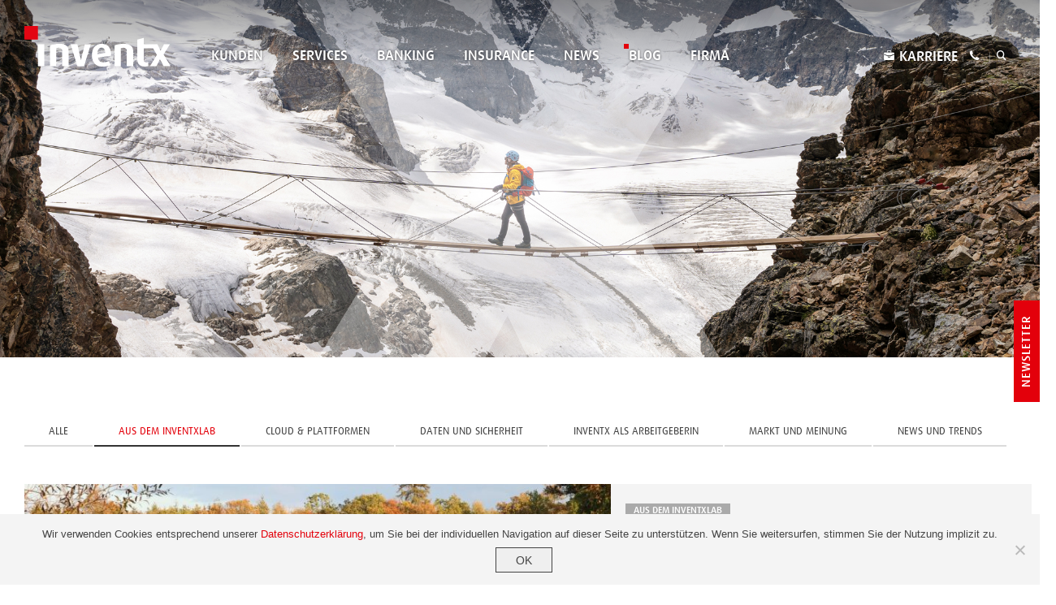

--- FILE ---
content_type: text/html; charset=UTF-8
request_url: https://www.inventx.ch/tax_blog/aus-dem-inventxlab/
body_size: 10857
content:
<!doctype html>
<!--[if lt IE 7]>	<html class="no-js lt-ie9 lt-ie8 lt-ie7" lang="de"> <![endif]-->
<!--[if IE 7]>    <html class="no-js lt-ie9 lt-ie8" lang="de"> <![endif]-->
<!--[if IE 8]>    <html class="no-js lt-ie9" lang="de"> <![endif]-->
<!--[if gt IE 8]>	<!-->
<html class="no-js" lang="de">
<!--<![endif]-->

<head>
	<meta charset="utf-8" />
	<meta http-equiv="X-UA-Compatible" content="IE=edge,chrome=1">
	<meta name="viewport" content="width=device-width, initial-scale=1.0">
	<title>Aus dem InventxLab Archive - Inventx</title>

	<link rel="icon" href="https://www.inventx.ch/wp-content/themes/themed/img/favicon/favicon.ico" type="image/x-icon">

	<!-- Base stylesheet -->
		<meta name='robots' content='index, follow, max-image-preview:large, max-snippet:-1, max-video-preview:-1' />

	<!-- This site is optimized with the Yoast SEO plugin v26.6 - https://yoast.com/wordpress/plugins/seo/ -->
	<link rel="canonical" href="https://www.inventx.ch/tax_blog/aus-dem-inventxlab/" />
	<link rel="next" href="https://www.inventx.ch/tax_blog/aus-dem-inventxlab/page/2/" />
	<meta property="og:locale" content="de_DE" />
	<meta property="og:type" content="article" />
	<meta property="og:title" content="Aus dem InventxLab Archive - Inventx" />
	<meta property="og:url" content="https://www.inventx.ch/tax_blog/aus-dem-inventxlab/" />
	<meta property="og:site_name" content="Inventx" />
	<meta name="twitter:card" content="summary_large_image" />
	<script type="application/ld+json" class="yoast-schema-graph">{"@context":"https://schema.org","@graph":[{"@type":"CollectionPage","@id":"https://www.inventx.ch/tax_blog/aus-dem-inventxlab/","url":"https://www.inventx.ch/tax_blog/aus-dem-inventxlab/","name":"Aus dem InventxLab Archive - Inventx","isPartOf":{"@id":"https://www.inventx.ch/#website"},"primaryImageOfPage":{"@id":"https://www.inventx.ch/tax_blog/aus-dem-inventxlab/#primaryimage"},"image":{"@id":"https://www.inventx.ch/tax_blog/aus-dem-inventxlab/#primaryimage"},"thumbnailUrl":"https://www.inventx.ch/wp-content/uploads/2026/01/haus-am-see-4590262_1280.jpg","breadcrumb":{"@id":"https://www.inventx.ch/tax_blog/aus-dem-inventxlab/#breadcrumb"},"inLanguage":"de"},{"@type":"ImageObject","inLanguage":"de","@id":"https://www.inventx.ch/tax_blog/aus-dem-inventxlab/#primaryimage","url":"https://www.inventx.ch/wp-content/uploads/2026/01/haus-am-see-4590262_1280.jpg","contentUrl":"https://www.inventx.ch/wp-content/uploads/2026/01/haus-am-see-4590262_1280.jpg","width":1280,"height":853},{"@type":"BreadcrumbList","@id":"https://www.inventx.ch/tax_blog/aus-dem-inventxlab/#breadcrumb","itemListElement":[{"@type":"ListItem","position":1,"name":"Home","item":"https://www.inventx.ch/"},{"@type":"ListItem","position":2,"name":"Aus dem InventxLab"}]},{"@type":"WebSite","@id":"https://www.inventx.ch/#website","url":"https://www.inventx.ch/","name":"Inventx","description":"","potentialAction":[{"@type":"SearchAction","target":{"@type":"EntryPoint","urlTemplate":"https://www.inventx.ch/?s={search_term_string}"},"query-input":{"@type":"PropertyValueSpecification","valueRequired":true,"valueName":"search_term_string"}}],"inLanguage":"de"}]}</script>
	<!-- / Yoast SEO plugin. -->


<link rel="alternate" type="application/rss+xml" title="Inventx &raquo; Feed" href="https://www.inventx.ch/feed/" />
<link rel="alternate" type="application/rss+xml" title="Inventx &raquo; Kommentar-Feed" href="https://www.inventx.ch/comments/feed/" />
<link rel="alternate" type="application/rss+xml" title="Inventx &raquo; Aus dem InventxLab Kategorie Feed" href="https://www.inventx.ch/tax_blog/aus-dem-inventxlab/feed/" />
<style id='wp-img-auto-sizes-contain-inline-css' type='text/css'>
img:is([sizes=auto i],[sizes^="auto," i]){contain-intrinsic-size:3000px 1500px}
/*# sourceURL=wp-img-auto-sizes-contain-inline-css */
</style>
<style id='wp-emoji-styles-inline-css' type='text/css'>

	img.wp-smiley, img.emoji {
		display: inline !important;
		border: none !important;
		box-shadow: none !important;
		height: 1em !important;
		width: 1em !important;
		margin: 0 0.07em !important;
		vertical-align: -0.1em !important;
		background: none !important;
		padding: 0 !important;
	}
/*# sourceURL=wp-emoji-styles-inline-css */
</style>
<style id='wp-block-library-inline-css' type='text/css'>
:root{--wp-block-synced-color:#7a00df;--wp-block-synced-color--rgb:122,0,223;--wp-bound-block-color:var(--wp-block-synced-color);--wp-editor-canvas-background:#ddd;--wp-admin-theme-color:#007cba;--wp-admin-theme-color--rgb:0,124,186;--wp-admin-theme-color-darker-10:#006ba1;--wp-admin-theme-color-darker-10--rgb:0,107,160.5;--wp-admin-theme-color-darker-20:#005a87;--wp-admin-theme-color-darker-20--rgb:0,90,135;--wp-admin-border-width-focus:2px}@media (min-resolution:192dpi){:root{--wp-admin-border-width-focus:1.5px}}.wp-element-button{cursor:pointer}:root .has-very-light-gray-background-color{background-color:#eee}:root .has-very-dark-gray-background-color{background-color:#313131}:root .has-very-light-gray-color{color:#eee}:root .has-very-dark-gray-color{color:#313131}:root .has-vivid-green-cyan-to-vivid-cyan-blue-gradient-background{background:linear-gradient(135deg,#00d084,#0693e3)}:root .has-purple-crush-gradient-background{background:linear-gradient(135deg,#34e2e4,#4721fb 50%,#ab1dfe)}:root .has-hazy-dawn-gradient-background{background:linear-gradient(135deg,#faaca8,#dad0ec)}:root .has-subdued-olive-gradient-background{background:linear-gradient(135deg,#fafae1,#67a671)}:root .has-atomic-cream-gradient-background{background:linear-gradient(135deg,#fdd79a,#004a59)}:root .has-nightshade-gradient-background{background:linear-gradient(135deg,#330968,#31cdcf)}:root .has-midnight-gradient-background{background:linear-gradient(135deg,#020381,#2874fc)}:root{--wp--preset--font-size--normal:16px;--wp--preset--font-size--huge:42px}.has-regular-font-size{font-size:1em}.has-larger-font-size{font-size:2.625em}.has-normal-font-size{font-size:var(--wp--preset--font-size--normal)}.has-huge-font-size{font-size:var(--wp--preset--font-size--huge)}.has-text-align-center{text-align:center}.has-text-align-left{text-align:left}.has-text-align-right{text-align:right}.has-fit-text{white-space:nowrap!important}#end-resizable-editor-section{display:none}.aligncenter{clear:both}.items-justified-left{justify-content:flex-start}.items-justified-center{justify-content:center}.items-justified-right{justify-content:flex-end}.items-justified-space-between{justify-content:space-between}.screen-reader-text{border:0;clip-path:inset(50%);height:1px;margin:-1px;overflow:hidden;padding:0;position:absolute;width:1px;word-wrap:normal!important}.screen-reader-text:focus{background-color:#ddd;clip-path:none;color:#444;display:block;font-size:1em;height:auto;left:5px;line-height:normal;padding:15px 23px 14px;text-decoration:none;top:5px;width:auto;z-index:100000}html :where(.has-border-color){border-style:solid}html :where([style*=border-top-color]){border-top-style:solid}html :where([style*=border-right-color]){border-right-style:solid}html :where([style*=border-bottom-color]){border-bottom-style:solid}html :where([style*=border-left-color]){border-left-style:solid}html :where([style*=border-width]){border-style:solid}html :where([style*=border-top-width]){border-top-style:solid}html :where([style*=border-right-width]){border-right-style:solid}html :where([style*=border-bottom-width]){border-bottom-style:solid}html :where([style*=border-left-width]){border-left-style:solid}html :where(img[class*=wp-image-]){height:auto;max-width:100%}:where(figure){margin:0 0 1em}html :where(.is-position-sticky){--wp-admin--admin-bar--position-offset:var(--wp-admin--admin-bar--height,0px)}@media screen and (max-width:600px){html :where(.is-position-sticky){--wp-admin--admin-bar--position-offset:0px}}

/*# sourceURL=wp-block-library-inline-css */
</style><style id='global-styles-inline-css' type='text/css'>
:root{--wp--preset--aspect-ratio--square: 1;--wp--preset--aspect-ratio--4-3: 4/3;--wp--preset--aspect-ratio--3-4: 3/4;--wp--preset--aspect-ratio--3-2: 3/2;--wp--preset--aspect-ratio--2-3: 2/3;--wp--preset--aspect-ratio--16-9: 16/9;--wp--preset--aspect-ratio--9-16: 9/16;--wp--preset--color--black: #000000;--wp--preset--color--cyan-bluish-gray: #abb8c3;--wp--preset--color--white: #ffffff;--wp--preset--color--pale-pink: #f78da7;--wp--preset--color--vivid-red: #cf2e2e;--wp--preset--color--luminous-vivid-orange: #ff6900;--wp--preset--color--luminous-vivid-amber: #fcb900;--wp--preset--color--light-green-cyan: #7bdcb5;--wp--preset--color--vivid-green-cyan: #00d084;--wp--preset--color--pale-cyan-blue: #8ed1fc;--wp--preset--color--vivid-cyan-blue: #0693e3;--wp--preset--color--vivid-purple: #9b51e0;--wp--preset--gradient--vivid-cyan-blue-to-vivid-purple: linear-gradient(135deg,rgb(6,147,227) 0%,rgb(155,81,224) 100%);--wp--preset--gradient--light-green-cyan-to-vivid-green-cyan: linear-gradient(135deg,rgb(122,220,180) 0%,rgb(0,208,130) 100%);--wp--preset--gradient--luminous-vivid-amber-to-luminous-vivid-orange: linear-gradient(135deg,rgb(252,185,0) 0%,rgb(255,105,0) 100%);--wp--preset--gradient--luminous-vivid-orange-to-vivid-red: linear-gradient(135deg,rgb(255,105,0) 0%,rgb(207,46,46) 100%);--wp--preset--gradient--very-light-gray-to-cyan-bluish-gray: linear-gradient(135deg,rgb(238,238,238) 0%,rgb(169,184,195) 100%);--wp--preset--gradient--cool-to-warm-spectrum: linear-gradient(135deg,rgb(74,234,220) 0%,rgb(151,120,209) 20%,rgb(207,42,186) 40%,rgb(238,44,130) 60%,rgb(251,105,98) 80%,rgb(254,248,76) 100%);--wp--preset--gradient--blush-light-purple: linear-gradient(135deg,rgb(255,206,236) 0%,rgb(152,150,240) 100%);--wp--preset--gradient--blush-bordeaux: linear-gradient(135deg,rgb(254,205,165) 0%,rgb(254,45,45) 50%,rgb(107,0,62) 100%);--wp--preset--gradient--luminous-dusk: linear-gradient(135deg,rgb(255,203,112) 0%,rgb(199,81,192) 50%,rgb(65,88,208) 100%);--wp--preset--gradient--pale-ocean: linear-gradient(135deg,rgb(255,245,203) 0%,rgb(182,227,212) 50%,rgb(51,167,181) 100%);--wp--preset--gradient--electric-grass: linear-gradient(135deg,rgb(202,248,128) 0%,rgb(113,206,126) 100%);--wp--preset--gradient--midnight: linear-gradient(135deg,rgb(2,3,129) 0%,rgb(40,116,252) 100%);--wp--preset--font-size--small: 13px;--wp--preset--font-size--medium: 20px;--wp--preset--font-size--large: 36px;--wp--preset--font-size--x-large: 42px;--wp--preset--spacing--20: 0.44rem;--wp--preset--spacing--30: 0.67rem;--wp--preset--spacing--40: 1rem;--wp--preset--spacing--50: 1.5rem;--wp--preset--spacing--60: 2.25rem;--wp--preset--spacing--70: 3.38rem;--wp--preset--spacing--80: 5.06rem;--wp--preset--shadow--natural: 6px 6px 9px rgba(0, 0, 0, 0.2);--wp--preset--shadow--deep: 12px 12px 50px rgba(0, 0, 0, 0.4);--wp--preset--shadow--sharp: 6px 6px 0px rgba(0, 0, 0, 0.2);--wp--preset--shadow--outlined: 6px 6px 0px -3px rgb(255, 255, 255), 6px 6px rgb(0, 0, 0);--wp--preset--shadow--crisp: 6px 6px 0px rgb(0, 0, 0);}:where(.is-layout-flex){gap: 0.5em;}:where(.is-layout-grid){gap: 0.5em;}body .is-layout-flex{display: flex;}.is-layout-flex{flex-wrap: wrap;align-items: center;}.is-layout-flex > :is(*, div){margin: 0;}body .is-layout-grid{display: grid;}.is-layout-grid > :is(*, div){margin: 0;}:where(.wp-block-columns.is-layout-flex){gap: 2em;}:where(.wp-block-columns.is-layout-grid){gap: 2em;}:where(.wp-block-post-template.is-layout-flex){gap: 1.25em;}:where(.wp-block-post-template.is-layout-grid){gap: 1.25em;}.has-black-color{color: var(--wp--preset--color--black) !important;}.has-cyan-bluish-gray-color{color: var(--wp--preset--color--cyan-bluish-gray) !important;}.has-white-color{color: var(--wp--preset--color--white) !important;}.has-pale-pink-color{color: var(--wp--preset--color--pale-pink) !important;}.has-vivid-red-color{color: var(--wp--preset--color--vivid-red) !important;}.has-luminous-vivid-orange-color{color: var(--wp--preset--color--luminous-vivid-orange) !important;}.has-luminous-vivid-amber-color{color: var(--wp--preset--color--luminous-vivid-amber) !important;}.has-light-green-cyan-color{color: var(--wp--preset--color--light-green-cyan) !important;}.has-vivid-green-cyan-color{color: var(--wp--preset--color--vivid-green-cyan) !important;}.has-pale-cyan-blue-color{color: var(--wp--preset--color--pale-cyan-blue) !important;}.has-vivid-cyan-blue-color{color: var(--wp--preset--color--vivid-cyan-blue) !important;}.has-vivid-purple-color{color: var(--wp--preset--color--vivid-purple) !important;}.has-black-background-color{background-color: var(--wp--preset--color--black) !important;}.has-cyan-bluish-gray-background-color{background-color: var(--wp--preset--color--cyan-bluish-gray) !important;}.has-white-background-color{background-color: var(--wp--preset--color--white) !important;}.has-pale-pink-background-color{background-color: var(--wp--preset--color--pale-pink) !important;}.has-vivid-red-background-color{background-color: var(--wp--preset--color--vivid-red) !important;}.has-luminous-vivid-orange-background-color{background-color: var(--wp--preset--color--luminous-vivid-orange) !important;}.has-luminous-vivid-amber-background-color{background-color: var(--wp--preset--color--luminous-vivid-amber) !important;}.has-light-green-cyan-background-color{background-color: var(--wp--preset--color--light-green-cyan) !important;}.has-vivid-green-cyan-background-color{background-color: var(--wp--preset--color--vivid-green-cyan) !important;}.has-pale-cyan-blue-background-color{background-color: var(--wp--preset--color--pale-cyan-blue) !important;}.has-vivid-cyan-blue-background-color{background-color: var(--wp--preset--color--vivid-cyan-blue) !important;}.has-vivid-purple-background-color{background-color: var(--wp--preset--color--vivid-purple) !important;}.has-black-border-color{border-color: var(--wp--preset--color--black) !important;}.has-cyan-bluish-gray-border-color{border-color: var(--wp--preset--color--cyan-bluish-gray) !important;}.has-white-border-color{border-color: var(--wp--preset--color--white) !important;}.has-pale-pink-border-color{border-color: var(--wp--preset--color--pale-pink) !important;}.has-vivid-red-border-color{border-color: var(--wp--preset--color--vivid-red) !important;}.has-luminous-vivid-orange-border-color{border-color: var(--wp--preset--color--luminous-vivid-orange) !important;}.has-luminous-vivid-amber-border-color{border-color: var(--wp--preset--color--luminous-vivid-amber) !important;}.has-light-green-cyan-border-color{border-color: var(--wp--preset--color--light-green-cyan) !important;}.has-vivid-green-cyan-border-color{border-color: var(--wp--preset--color--vivid-green-cyan) !important;}.has-pale-cyan-blue-border-color{border-color: var(--wp--preset--color--pale-cyan-blue) !important;}.has-vivid-cyan-blue-border-color{border-color: var(--wp--preset--color--vivid-cyan-blue) !important;}.has-vivid-purple-border-color{border-color: var(--wp--preset--color--vivid-purple) !important;}.has-vivid-cyan-blue-to-vivid-purple-gradient-background{background: var(--wp--preset--gradient--vivid-cyan-blue-to-vivid-purple) !important;}.has-light-green-cyan-to-vivid-green-cyan-gradient-background{background: var(--wp--preset--gradient--light-green-cyan-to-vivid-green-cyan) !important;}.has-luminous-vivid-amber-to-luminous-vivid-orange-gradient-background{background: var(--wp--preset--gradient--luminous-vivid-amber-to-luminous-vivid-orange) !important;}.has-luminous-vivid-orange-to-vivid-red-gradient-background{background: var(--wp--preset--gradient--luminous-vivid-orange-to-vivid-red) !important;}.has-very-light-gray-to-cyan-bluish-gray-gradient-background{background: var(--wp--preset--gradient--very-light-gray-to-cyan-bluish-gray) !important;}.has-cool-to-warm-spectrum-gradient-background{background: var(--wp--preset--gradient--cool-to-warm-spectrum) !important;}.has-blush-light-purple-gradient-background{background: var(--wp--preset--gradient--blush-light-purple) !important;}.has-blush-bordeaux-gradient-background{background: var(--wp--preset--gradient--blush-bordeaux) !important;}.has-luminous-dusk-gradient-background{background: var(--wp--preset--gradient--luminous-dusk) !important;}.has-pale-ocean-gradient-background{background: var(--wp--preset--gradient--pale-ocean) !important;}.has-electric-grass-gradient-background{background: var(--wp--preset--gradient--electric-grass) !important;}.has-midnight-gradient-background{background: var(--wp--preset--gradient--midnight) !important;}.has-small-font-size{font-size: var(--wp--preset--font-size--small) !important;}.has-medium-font-size{font-size: var(--wp--preset--font-size--medium) !important;}.has-large-font-size{font-size: var(--wp--preset--font-size--large) !important;}.has-x-large-font-size{font-size: var(--wp--preset--font-size--x-large) !important;}
/*# sourceURL=global-styles-inline-css */
</style>

<style id='classic-theme-styles-inline-css' type='text/css'>
/*! This file is auto-generated */
.wp-block-button__link{color:#fff;background-color:#32373c;border-radius:9999px;box-shadow:none;text-decoration:none;padding:calc(.667em + 2px) calc(1.333em + 2px);font-size:1.125em}.wp-block-file__button{background:#32373c;color:#fff;text-decoration:none}
/*# sourceURL=/wp-includes/css/classic-themes.min.css */
</style>
<link rel='stylesheet' id='cookie-notice-front-css' href='https://www.inventx.ch/wp-content/plugins/cookie-notice/css/front.min.css?ver=2.5.11' type='text/css' media='all' />
<link rel='stylesheet' id='main-stylesheet-css' href='https://www.inventx.ch/wp-content/themes/themed/css/styles.css?ver=1.0.1' type='text/css' media='all' />
<script type="text/javascript" src="https://www.inventx.ch/wp-content/themes/themed/js/jquery.js?ver=2.2.4" id="jquery-core-js"></script>
<script type="text/javascript" src="https://www.inventx.ch/wp-content/themes/themed/plugins/jquery/jquery-migrate-1.4.1.min.js?ver=1.4.1" id="jquery-migrate-js"></script>
<link rel="https://api.w.org/" href="https://www.inventx.ch/wp-json/" />
</head>


<body class="archive tax-tax_blog term-aus-dem-inventxlab term-19 wp-theme-themed gray cookies-not-set live">


<!-- Main Off-Canvas Navigation -->
<header id="header" class="1 reduced ">
		<!-- Main Navigation -->
		<div class="navbar navbar-fixed-top">
			<div class="container-fluid">
				<div class="col-xs-12">
					<div class="navbar-header">
													<a class="navbar-brand navbar-brand--desktop" href="https://www.inventx.ch">
																<img id="logo-full" src="https://www.inventx.ch/wp-content/themes/themed/img/logo_inventx-white.svg" alt="Inventx Logo">
															</a>
						
						<a class="navbar-brand navbar-brand--mobile" href="https://www.inventx.ch">
														<img class="logo-small" src="https://www.inventx.ch/wp-content/themes/themed/img/logo_inventx-gray.svg" alt="Inventx Logo">
						</a>
												<button type="button" class="navbar-toggle collapsed" data-toggle="collapse" data-target="#navbar" aria-expanded="false" aria-controls="navbar">
							<span class="sr-only">Toggle navigation</span>
							<span class="icon-bar"></span>
							<span class="icon-bar"></span>
							<span class="icon-bar"></span>
						</button>
											</div>


					<nav id="navbar" class="navbar-collapse collapse">

						<a class="decreased-header-logo" href="https://www.inventx.ch">
							<img class="logo-small" src="https://www.inventx.ch/wp-content/themes/themed/img/logo-reduced-gray.png" alt="Inventx Logo">
						</a>

												<section class="menus">
																<ul class="nav navbar-nav white">
																												<li class="divider"></li><li id="menu-item-31" class="menu-item menu-item-type-post_type menu-item-object-page menu-item-31"><a href="https://www.inventx.ch/kunden/">Kunden</a></li>
<li class="divider"></li><li id="menu-item-6766" class="menu-item menu-item-type-post_type menu-item-object-page menu-item-6766"><a href="https://www.inventx.ch/services/">Services</a></li>
<li class="divider"></li><li id="menu-item-6767" class="menu-item menu-item-type-post_type menu-item-object-page menu-item-6767"><a href="https://www.inventx.ch/banking/">Banking</a></li>
<li class="divider"></li><li id="menu-item-6768" class="menu-item menu-item-type-post_type menu-item-object-page menu-item-6768"><a href="https://www.inventx.ch/insurance/">Insurance</a></li>
<li class="divider"></li><li id="menu-item-29" class="menu-item menu-item-type-post_type menu-item-object-page menu-item-29"><a href="https://www.inventx.ch/news/">News</a></li>
<li class="divider"></li><li id="menu-item-2424" class="menu-item menu-item-type-post_type menu-item-object-page menu-item-2424 current-menu-item active"><a href="https://www.inventx.ch/blog/">Blog</a></li>
<li class="divider"></li><li id="menu-item-28" class="menu-item menu-item-type-post_type menu-item-object-page menu-item-28"><a href="https://www.inventx.ch/firma/">Firma</a></li>
																		</ul>
									<div class="meta-menu-wrapper">
																						<ul class="meta-menu white">
																																					<li class="divider"></li><li id="menu-item-6978" class="jobs menu-item menu-item-type-post_type menu-item-object-page menu-item-6978"><a href="https://www.inventx.ch/karriere/">Karriere</a></li>
<li class="divider"></li><li id="menu-item-268" class="contact menu-item menu-item-type-post_type menu-item-object-page menu-item-268"><a href="https://www.inventx.ch/kontakt/">Kontakt</a></li>
													<li class="divider"></li>
													<li class="has-form menu-item search">
														<a href="/?s">Suche</a>
													</li>
												
												</ul>
									</div>
						</section>
											</nav>
				</div>
			</div>
		</div>
																											<div class="header-bg" style="background-image: url('https://www.inventx.ch/wp-content/uploads/2022/08/header-home-blog.jpg'); background-position: center center"></div>
																																						</header>
  <section id="content">
    <div id="content-inner">
        <section class="news-blog blog--entry">

            <div class="container">
                <div class="col-xs-12 col-md-12">
                    <ul class="nav custom-pills">
                    <li class='cat-item-all'><a href='https://www.inventx.ch/blog/'>Alle </a></li>	<li class="cat-item cat-item-19 current-cat"><a aria-current="page" href="https://www.inventx.ch/tax_blog/aus-dem-inventxlab/">Aus dem InventxLab</a>
</li>
	<li class="cat-item cat-item-6"><a href="https://www.inventx.ch/tax_blog/cloud-und-plattformen/">Cloud &amp; Plattformen</a>
</li>
	<li class="cat-item cat-item-7"><a href="https://www.inventx.ch/tax_blog/daten-und-sicherheit/">Daten und Sicherheit</a>
</li>
	<li class="cat-item cat-item-21"><a href="https://www.inventx.ch/tax_blog/inventx-als-arbeitgeber/">Inventx als Arbeitgeberin</a>
</li>
	<li class="cat-item cat-item-8"><a href="https://www.inventx.ch/tax_blog/markt-und-meinung/">Markt und Meinung</a>
</li>
	<li class="cat-item cat-item-9"><a href="https://www.inventx.ch/tax_blog/news-und-trends/">News und Trends</a>
</li>
                    </ul>
                </div>
            </div>

            <div class="container sp-container">
                <div class="grided--isotope">
                                <div class="stamp">
                
                                    <div class="col-xs-12">
                        <div class="row">
                            <div class="first--entry left">
                                <a href="https://www.inventx.ch/blog/das-lakehouse-im-praxistest-so-wird-aus-daten-verlaessliches-wissen/" class="image--link">
                                    <div class="image" style="background-image:url(https://www.inventx.ch/wp-content/uploads/2026/01/haus-am-see-4590262_1280-800x400.jpg)">
                                                                        </div>
                                </a>
                            </div>
                            <div class="first--entry right">
                                <div class="sp-box news-box">
                                                                    <div class="text">
                                        <div class="blog--terms">
                                                                                        <a href="https://www.inventx.ch/tax_blog/aus-dem-inventxlab/">
                                                Aus dem InventxLab                                            </a>
                                                                                    </div>
                                        <div class="blog--date--author">
                                            <span class="infos">08.01.2026 | Dennis Bilang</span>
                                        </div>
                                        <a href="https://www.inventx.ch/blog/das-lakehouse-im-praxistest-so-wird-aus-daten-verlaessliches-wissen/">
                                            <h3 class="main--title">
                                            Das Lakehouse im Praxistest: So wird aus Daten verlässliches Wissen                                            </h3>
                                        </a>
                                    </div>
                                </div>

                            </div>
                        </div>
                    </div>
                                
                                        <div class="col-xs-12 col-md-4 grid--entries">
                            <div class="sp-box news-box">
                                                            <div class="text">
                                    <figure>
                                                                                <a href="https://www.inventx.ch/blog/whitepaper-jetzt-verfuegbar-die-zukunft-der-it-architektur-von-banken-und-versicherungen/">
                                        <img src="https://www.inventx.ch/wp-content/uploads/2025/08/Header_HybridCloudPlatform_AdobeStock_1178069274-800x400.jpeg" class="attachment-img-news size-img-news wp-post-image" alt="" decoding="async" fetchpriority="high" />                                                                                </a>
                                    </figure>
                                    <div class="blog--terms">
                                                                                <a href="https://www.inventx.ch/tax_blog/aus-dem-inventxlab/">
                                            Aus dem InventxLab                                        </a>
                                                                            </div>
                                    <div class="blog--date--author">
                                        <span class="infos">26.11.2025 | Urs Rhyner</span>
                                    </div>
                                    <a href="https://www.inventx.ch/blog/whitepaper-jetzt-verfuegbar-die-zukunft-der-it-architektur-von-banken-und-versicherungen/">
                                        <h4 class="title">
                                        Whitepaper jetzt verfügbar: Die Zukunft der IT-Architektur von Banken und Versicherungen                                        </h4>
                                    </a>
                                </div>
                            </div>
                        </div>
                                
                                        <div class="col-xs-12 col-md-4 grid--entries">
                            <div class="sp-box news-box">
                                                            <div class="text">
                                    <figure>
                                                                                <a href="https://www.inventx.ch/blog/synthetische-daten-wie-generative-ki-modelle-neue-realitaeten-schaffen/">
                                        <img src="https://www.inventx.ch/wp-content/uploads/2025/11/Header_Synthetische-Daten_AdobeStock_992950050-800x400.jpeg" class="attachment-img-news size-img-news wp-post-image" alt="" decoding="async" />                                                                                </a>
                                    </figure>
                                    <div class="blog--terms">
                                                                                <a href="https://www.inventx.ch/tax_blog/aus-dem-inventxlab/">
                                            Aus dem InventxLab                                        </a>
                                                                            </div>
                                    <div class="blog--date--author">
                                        <span class="infos">19.11.2025 | Carla Caspar</span>
                                    </div>
                                    <a href="https://www.inventx.ch/blog/synthetische-daten-wie-generative-ki-modelle-neue-realitaeten-schaffen/">
                                        <h4 class="title">
                                        Synthetische Daten: wie generative KI-Modelle neue Realitäten schaffen                                        </h4>
                                    </a>
                                </div>
                            </div>
                        </div>
                                
                                        <div class="col-xs-12 col-md-4 grid--entries">
                            <div class="sp-box news-box">
                                                            <div class="text">
                                    <figure>
                                                                                <a href="https://www.inventx.ch/blog/machine-customers-wenn-maschinen-zu-kunden-werden/">
                                        <img src="https://www.inventx.ch/wp-content/uploads/2025/10/Header_MachineCustomers_AdobeStock_590805351-800x400.jpeg" class="attachment-img-news size-img-news wp-post-image" alt="" decoding="async" />                                                                                </a>
                                    </figure>
                                    <div class="blog--terms">
                                                                                <a href="https://www.inventx.ch/tax_blog/aus-dem-inventxlab/">
                                            Aus dem InventxLab                                        </a>
                                                                            </div>
                                    <div class="blog--date--author">
                                        <span class="infos">29.10.2025 | Urs Rhyner</span>
                                    </div>
                                    <a href="https://www.inventx.ch/blog/machine-customers-wenn-maschinen-zu-kunden-werden/">
                                        <h4 class="title">
                                        Machine Customers: Wenn Maschinen zu Kunden werden                                        </h4>
                                    </a>
                                </div>
                            </div>
                        </div>
                                
                                        <div class="col-xs-12 col-md-4 grid--entries">
                            <div class="sp-box news-box">
                                                            <div class="text">
                                    <figure>
                                                                                <a href="https://www.inventx.ch/blog/quantum-computing-von-der-vision-zur-industriellen-realitaet/">
                                        <img src="https://www.inventx.ch/wp-content/uploads/2025/09/Header_QuantumComputingUpdate_AdobeStock_701923841-800x400.jpeg" class="attachment-img-news size-img-news wp-post-image" alt="" decoding="async" loading="lazy" />                                                                                </a>
                                    </figure>
                                    <div class="blog--terms">
                                                                                <a href="https://www.inventx.ch/tax_blog/aus-dem-inventxlab/">
                                            Aus dem InventxLab                                        </a>
                                                                            </div>
                                    <div class="blog--date--author">
                                        <span class="infos">17.09.2025 | Urs Rhyner</span>
                                    </div>
                                    <a href="https://www.inventx.ch/blog/quantum-computing-von-der-vision-zur-industriellen-realitaet/">
                                        <h4 class="title">
                                        Quantum Computing: Von der Vision zur industriellen Realität                                        </h4>
                                    </a>
                                </div>
                            </div>
                        </div>
                                
                                        <div class="col-xs-12 col-md-4 grid--entries">
                            <div class="sp-box news-box">
                                                            <div class="text">
                                    <figure>
                                                                                <a href="https://www.inventx.ch/blog/digital-workplace-das-strategische-nervenzentrum-moderner-organisationen/">
                                        <img src="https://www.inventx.ch/wp-content/uploads/2025/03/Blog-1_-Header-800x400.jpg" class="attachment-img-news size-img-news wp-post-image" alt="" decoding="async" loading="lazy" />                                                                                </a>
                                    </figure>
                                    <div class="blog--terms">
                                                                                <a href="https://www.inventx.ch/tax_blog/aus-dem-inventxlab/">
                                            Aus dem InventxLab                                        </a>
                                                                            </div>
                                    <div class="blog--date--author">
                                        <span class="infos">09.09.2025 | Urs Rhyner</span>
                                    </div>
                                    <a href="https://www.inventx.ch/blog/digital-workplace-das-strategische-nervenzentrum-moderner-organisationen/">
                                        <h4 class="title">
                                        Digital Workplace: das strategische Nervenzentrum moderner Organisationen                                        </h4>
                                    </a>
                                </div>
                            </div>
                        </div>
                                
                                        <div class="col-xs-12 col-md-4 grid--entries">
                            <div class="sp-box news-box">
                                                            <div class="text">
                                    <figure>
                                                                                <a href="https://www.inventx.ch/blog/it-governance-itsm-die-steuerzentrale-fuer-digitale-exzellenz/">
                                        <img src="https://www.inventx.ch/wp-content/uploads/2025/08/Header_IT-Governance_AdobeStock_1435478674-800x400.png" class="attachment-img-news size-img-news wp-post-image" alt="" decoding="async" loading="lazy" />                                                                                </a>
                                    </figure>
                                    <div class="blog--terms">
                                                                                <a href="https://www.inventx.ch/tax_blog/aus-dem-inventxlab/">
                                            Aus dem InventxLab                                        </a>
                                                                            </div>
                                    <div class="blog--date--author">
                                        <span class="infos">26.08.2025 | Urs Rhyner</span>
                                    </div>
                                    <a href="https://www.inventx.ch/blog/it-governance-itsm-die-steuerzentrale-fuer-digitale-exzellenz/">
                                        <h4 class="title">
                                        IT-Governance &#038; ITSM: Die Steuerzentrale für digitale Exzellenz                                        </h4>
                                    </a>
                                </div>
                            </div>
                        </div>
                                
                                        <div class="col-xs-12 col-md-4 grid--entries">
                            <div class="sp-box news-box">
                                                            <div class="text">
                                    <figure>
                                                                                <a href="https://www.inventx.ch/blog/die-hybrid-cloud-platform-steht-fuer-das-rueckgrat-der-digitalisierung/">
                                        <img src="https://www.inventx.ch/wp-content/uploads/2025/08/Header_HybridCloudPlatform_AdobeStock_1178069274-800x400.jpeg" class="attachment-img-news size-img-news wp-post-image" alt="" decoding="async" loading="lazy" />                                                                                </a>
                                    </figure>
                                    <div class="blog--terms">
                                                                                <a href="https://www.inventx.ch/tax_blog/aus-dem-inventxlab/">
                                            Aus dem InventxLab                                        </a>
                                                                            </div>
                                    <div class="blog--date--author">
                                        <span class="infos">06.08.2025 | Urs Rhyner</span>
                                    </div>
                                    <a href="https://www.inventx.ch/blog/die-hybrid-cloud-platform-steht-fuer-das-rueckgrat-der-digitalisierung/">
                                        <h4 class="title">
                                        Die Hybrid Cloud Platform steht für das Rückgrat der Digitalisierung                                        </h4>
                                    </a>
                                </div>
                            </div>
                        </div>
                                
                                        <div class="col-xs-12 col-md-4 grid--entries">
                            <div class="sp-box news-box">
                                                            <div class="text">
                                    <figure>
                                                                                <a href="https://www.inventx.ch/blog/experience-platform-als-schluessel-zu-moderner-customer-experience/">
                                        <img src="https://www.inventx.ch/wp-content/uploads/2025/07/Header_ExperiencePlatform_AdobeStock_1224519371-800x400.jpeg" class="attachment-img-news size-img-news wp-post-image" alt="" decoding="async" loading="lazy" />                                                                                </a>
                                    </figure>
                                    <div class="blog--terms">
                                                                                <a href="https://www.inventx.ch/tax_blog/aus-dem-inventxlab/">
                                            Aus dem InventxLab                                        </a>
                                                                            </div>
                                    <div class="blog--date--author">
                                        <span class="infos">24.07.2025 | Urs Rhyner</span>
                                    </div>
                                    <a href="https://www.inventx.ch/blog/experience-platform-als-schluessel-zu-moderner-customer-experience/">
                                        <h4 class="title">
                                        Experience Platform als Schlüssel zu moderner Customer Experience                                        </h4>
                                    </a>
                                </div>
                            </div>
                        </div>
                                
                                        <div class="col-xs-12 col-md-4 grid--entries">
                            <div class="sp-box news-box">
                                                            <div class="text">
                                    <figure>
                                                                                <a href="https://www.inventx.ch/blog/die-security-suite-als-fundament-fuer-digitale-resilienz/">
                                        <img src="https://www.inventx.ch/wp-content/uploads/2025/07/Header_SecuritySuite_AdobeStock_139082292-800x400.jpeg" class="attachment-img-news size-img-news wp-post-image" alt="" decoding="async" loading="lazy" />                                                                                </a>
                                    </figure>
                                    <div class="blog--terms">
                                                                                <a href="https://www.inventx.ch/tax_blog/aus-dem-inventxlab/">
                                            Aus dem InventxLab                                        </a>
                                                                            </div>
                                    <div class="blog--date--author">
                                        <span class="infos">17.07.2025 | Urs Rhyner</span>
                                    </div>
                                    <a href="https://www.inventx.ch/blog/die-security-suite-als-fundament-fuer-digitale-resilienz/">
                                        <h4 class="title">
                                        Die Security Suite als Fundament für digitale Resilienz                                        </h4>
                                    </a>
                                </div>
                            </div>
                        </div>
                                                    </div>
            </div>
            
                    </div>





        <div class="container">
            <div class="col-xs-12 col-md-12">
            <div class="pagination">
                <div class="left">
                                </div>
                <div class="right">
                <a href="https://www.inventx.ch/tax_blog/aus-dem-inventxlab/page/2/" >Vorwärts</a>                </div>
            </div>
            </div>
        </div>

      </section>
    </div>
  </section>


			<div class="testimonial-wrapper">
			<div class="container testimonial-block">
				<div class="col-xs-12 col-md-offset-3 col-md-6">

					
																		<div class="testimonial">

								<div class="testimonial__quote">
									<h5>
										«<em>Die hybride ix.Cloud ist sozusagen die «eierlegende Wollmilchsau» für unsere individuellen Bedürfnisse.</em>»									</h5>
								</div>

								<div class="testimonial__info">
									<div class="testimonial__info-wrapper">

										
																					<div class="testimonial__company">
												<img class="hidden-xs" src="https://www.inventx.ch/wp-content/uploads/2018/12/EYLogo-180x108.gif" alt="">
											</div>
										

										
																					<div class="testimonial__portrait img-rounded">
												<img src="https://www.inventx.ch/wp-content/uploads/2018/12/Rosa-Andrea_cut.jpg" alt="">
											</div>
										
										<div class="testimonial__person-info-wrapper">

											<span class="testimonial__person">
												Andrea Rosa											</span>


											<span class="testimonial__position">
												Associate Director, EY Schweiz AG											</span>
										</div>
									</div>
								</div>
																																<a class="button-smaller" href="https://www.inventx.ch/customer/ey-schweiz/" target="_self">
									Mehr erfahren								</a>
							</div>
											
				</div>

			</div>
				<div class="red-square"></div>
		</div>
	
	<footer id="footer">
		<div class="hero hero-footer">
			<div class="container footer-inner">
				<div class="col-xs-12 col-md-2 footer-inner__left">
					<img class="logo-white" src="https://www.inventx.ch/wp-content/themes/themed/img/logo_inventx-full-white.svg" alt="Logo Inventx">
				</div>

				<div class="col-xs-12 col-md-10 footer-inner__right">
					<div class="footer-nav-wrapper">
						<ul class="footer-nav">							<li class="divider"></li><li id="menu-item-69" class="menu-item menu-item-type-post_type menu-item-object-page menu-item-has-children has-dropdown menu-item-69"><a href="https://www.inventx.ch/kunden/">Kunden</a>
<ul class="sub-menu dropdown">
	<li id="menu-item-7966" class="menu-item menu-item-type-post_type menu-item-object-customers menu-item-7966 current-menu-item active"><a href="https://www.inventx.ch/customer/bsi-business-systems-integration/">BSI Business Systems Integration</a></li>
	<li id="menu-item-7969" class="menu-item menu-item-type-custom menu-item-object-custom menu-item-7969"><a target="_blank" href="https://www.clientis.ch/de/">Clientis</a></li>
	<li id="menu-item-2222" class="menu-item menu-item-type-post_type menu-item-object-customers menu-item-2222 current-menu-item active"><a href="https://www.inventx.ch/customer/ey-schweiz/">EY Schweiz</a></li>
	<li id="menu-item-119" class="menu-item menu-item-type-post_type menu-item-object-customers menu-item-119 current-menu-item active"><a href="https://www.inventx.ch/customer/graubundner-kantonalbank/">Graubündner Kantonalbank</a></li>
	<li id="menu-item-7967" class="menu-item menu-item-type-post_type menu-item-object-customers menu-item-7967 current-menu-item active"><a href="https://www.inventx.ch/customer/kpt/">KPT</a></li>
	<li id="menu-item-127" class="menu-item menu-item-type-post_type menu-item-object-customers menu-item-127 current-menu-item active"><a href="https://www.inventx.ch/customer/migros-bank/">Migros Bank</a></li>
	<li id="menu-item-7968" class="menu-item menu-item-type-post_type menu-item-object-customers menu-item-7968 current-menu-item active"><a href="https://www.inventx.ch/customer/nidwaldner-kantonalbank/">Nidwaldner Kantonalbank</a></li>
	<li id="menu-item-129" class="menu-item menu-item-type-post_type menu-item-object-customers menu-item-129 current-menu-item active"><a href="https://www.inventx.ch/customer/st-galler-kantonalbank/">St.Galler Kantonalbank</a></li>
	<li id="menu-item-2152" class="menu-item menu-item-type-post_type menu-item-object-customers menu-item-2152 current-menu-item active"><a href="https://www.inventx.ch/customer/swiss-life-schweiz/">Swiss Life Schweiz</a></li>
</ul>
</li>
<li class="divider"></li><li id="menu-item-6769" class="menu-item menu-item-type-post_type menu-item-object-page menu-item-has-children has-dropdown menu-item-6769"><a href="https://www.inventx.ch/services/">Services</a>
<ul class="sub-menu dropdown">
	<li id="menu-item-6772" class="menu-item menu-item-type-post_type menu-item-object-services menu-item-6772"><a href="https://www.inventx.ch/services/ix-cloud-services/">ix.Cloud Services</a></li>
	<li id="menu-item-6773" class="menu-item menu-item-type-post_type menu-item-object-services menu-item-6773"><a href="https://www.inventx.ch/services/cyber-security-services/">Cyber Security Services</a></li>
	<li id="menu-item-6774" class="menu-item menu-item-type-post_type menu-item-object-services menu-item-6774"><a href="https://www.inventx.ch/services/workplace-services/">Workplace Services</a></li>
	<li id="menu-item-6771" class="menu-item menu-item-type-post_type menu-item-object-services menu-item-6771"><a href="https://www.inventx.ch/services/banking-application-platform-services/">Banking Application Platform Services</a></li>
	<li id="menu-item-6770" class="menu-item menu-item-type-post_type menu-item-object-services menu-item-6770"><a href="https://www.inventx.ch/services/insurance-application-platform-services/">Insurance Application Platform Services</a></li>
	<li id="menu-item-9604" class="menu-item menu-item-type-post_type menu-item-object-services menu-item-9604"><a href="https://www.inventx.ch/services/data-platform-ai-services/">Data Platform &#038; AI Services</a></li>
	<li id="menu-item-9605" class="menu-item menu-item-type-post_type menu-item-object-services menu-item-9605"><a href="https://www.inventx.ch/services/public-cloud-services/">Public Cloud Services</a></li>
</ul>
</li>
<li class="divider"></li><li id="menu-item-179" class="menu-item menu-item-type-post_type menu-item-object-page menu-item-has-children has-dropdown menu-item-179"><a href="https://www.inventx.ch/firma/">Firma</a>
<ul class="sub-menu dropdown">
	<li id="menu-item-72" class="menu-item menu-item-type-post_type menu-item-object-page menu-item-72"><a href="https://www.inventx.ch/disclaimer/">Disclaimer</a></li>
	<li id="menu-item-77" class="menu-item menu-item-type-post_type menu-item-object-page menu-item-77"><a href="https://www.inventx.ch/impressum/">Impressum</a></li>
	<li id="menu-item-13" class="menu-item menu-item-type-post_type menu-item-object-page menu-item-13"><a href="https://www.inventx.ch/kontakt/">Kontakt</a></li>
	<li id="menu-item-82" class="menu-item menu-item-type-post_type menu-item-object-page menu-item-82"><a href="https://www.inventx.ch/news/">News</a></li>
	<li id="menu-item-2423" class="menu-item menu-item-type-post_type menu-item-object-page menu-item-2423"><a href="https://www.inventx.ch/blog/">Blog</a></li>
</ul>
</li>
						</ul>
					</div>

				</div>
			</div>
		</div>

		<div class="hero hero-footer-bottom">
			<div class="container footer-inner equalheightFooter">
				<div class="col-xs-12 col-md-4 footer-inner__left equal">
					<div class="footer-section">
						<h6 class="label">About us</h6>

						<p class="boilerplate">
							Innovation, Interaktion, Swissness – Inventx ist eine seit 15 Jahren im Markt etablierte IT- und Digitalisierungspartnerin für führende Schweizer Finanz- und Versicherungsdienstleister.						</p>
					</div>
				</div>


				<div class="col-xs-12 col-md-4 footer-inner__center equal">
					<div class="footer-section">
						<h6 class="label">Follow us</h6>

						
														<p class="social">
																	<a class="first " href="https://www.linkedin.com/company/inventx" target="_blank"><i class="icon icon-linkedin-x"></i></a>&nbsp;
																	<a class=" " href="https://www.instagram.com/inventxag" target="_blank"><i class="icon icon-instagram-x"></i></a>&nbsp;
																	<a class=" last" href="https://www.youtube.com/channel/UC3qNrvzzSQ2jWkTabuhljyA" target="_blank"><i class="icon icon-youtube-x"></i></a>&nbsp;
															</p>
											</div>

				</div>

				<div class="col-xs-12 col-md-4 footer-inner__right equal">
					<div class="footer-section">
						<h6 class="label">E-Newsletter</h6>
												<div class="custom-newsletter-styling">
					<div
       				data-form-id='8ca25667-c351-f011-877b-6045bd29d5e3'
       				data-form-api-url='https://public-che.mkt.dynamics.com/api/v1.0/orgs/22001afc-46db-4a17-a287-60c403c2ebe2/landingpageforms'
       				data-cached-form-url='https://assets-che.mkt.dynamics.com/22001afc-46db-4a17-a287-60c403c2ebe2/digitalassets/forms/8ca25667-c351-f011-877b-6045bd29d5e3'></div>
							<script src='https://cxppusa1formui01cdnsa01-endpoint.azureedge.net/che/FormLoader/FormLoader.bundle.js'></script>
						</div>
					</div>
				</div>
			</div>
		</div>
	</footer>

			<div id="side-newsletter-wrapper">
			<div id="side-newsletter-wrapper__inner">
				<div class="newsletter-trigger">Newsletter</div>
								<div class="custom-newsletter-styling">
				<div
       data-form-id='8ca25667-c351-f011-877b-6045bd29d5e3'
       data-form-api-url='https://public-che.mkt.dynamics.com/api/v1.0/orgs/22001afc-46db-4a17-a287-60c403c2ebe2/landingpageforms'
       data-cached-form-url='https://assets-che.mkt.dynamics.com/22001afc-46db-4a17-a287-60c403c2ebe2/digitalassets/forms/8ca25667-c351-f011-877b-6045bd29d5e3'></div>
					<script src='https://cxppusa1formui01cdnsa01-endpoint.azureedge.net/che/FormLoader/FormLoader.bundle.js'></script>
				</div>
			</div>
		</div>
	
	<script type="speculationrules">
{"prefetch":[{"source":"document","where":{"and":[{"href_matches":"/*"},{"not":{"href_matches":["/wp-*.php","/wp-admin/*","/wp-content/uploads/*","/wp-content/*","/wp-content/plugins/*","/wp-content/themes/themed/*","/*\\?(.+)"]}},{"not":{"selector_matches":"a[rel~=\"nofollow\"]"}},{"not":{"selector_matches":".no-prefetch, .no-prefetch a"}}]},"eagerness":"conservative"}]}
</script>
<script type="text/javascript" id="cookie-notice-front-js-before">
/* <![CDATA[ */
var cnArgs = {"ajaxUrl":"https:\/\/www.inventx.ch\/wp-admin\/admin-ajax.php","nonce":"04e9fa8477","hideEffect":"fade","position":"bottom","onScroll":false,"onScrollOffset":100,"onClick":false,"cookieName":"cookie_notice_accepted","cookieTime":2592000,"cookieTimeRejected":2592000,"globalCookie":false,"redirection":false,"cache":false,"revokeCookies":false,"revokeCookiesOpt":"automatic"};

//# sourceURL=cookie-notice-front-js-before
/* ]]> */
</script>
<script type="text/javascript" src="https://www.inventx.ch/wp-content/plugins/cookie-notice/js/front.min.js?ver=2.5.11" id="cookie-notice-front-js"></script>
<script type="text/javascript" src="https://www.inventx.ch/wp-content/themes/themed/js/custom/min/custom.min.js?ver=0.0.1" id="custom-script-js"></script>
<script type="text/javascript" src="https://www.inventx.ch/wp-content/themes/themed/js/all-plugins.js?ver=0.0.1" id="all-plugins-js"></script>
<script type="text/javascript" src="https://www.inventx.ch/wp-content/themes/themed/js/vendor/modernizr.js?ver=0.0.1" id="modernizr-js"></script>
<script id="wp-emoji-settings" type="application/json">
{"baseUrl":"https://s.w.org/images/core/emoji/17.0.2/72x72/","ext":".png","svgUrl":"https://s.w.org/images/core/emoji/17.0.2/svg/","svgExt":".svg","source":{"concatemoji":"https://www.inventx.ch/wp-includes/js/wp-emoji-release.min.js?ver=6.9"}}
</script>
<script type="module">
/* <![CDATA[ */
/*! This file is auto-generated */
const a=JSON.parse(document.getElementById("wp-emoji-settings").textContent),o=(window._wpemojiSettings=a,"wpEmojiSettingsSupports"),s=["flag","emoji"];function i(e){try{var t={supportTests:e,timestamp:(new Date).valueOf()};sessionStorage.setItem(o,JSON.stringify(t))}catch(e){}}function c(e,t,n){e.clearRect(0,0,e.canvas.width,e.canvas.height),e.fillText(t,0,0);t=new Uint32Array(e.getImageData(0,0,e.canvas.width,e.canvas.height).data);e.clearRect(0,0,e.canvas.width,e.canvas.height),e.fillText(n,0,0);const a=new Uint32Array(e.getImageData(0,0,e.canvas.width,e.canvas.height).data);return t.every((e,t)=>e===a[t])}function p(e,t){e.clearRect(0,0,e.canvas.width,e.canvas.height),e.fillText(t,0,0);var n=e.getImageData(16,16,1,1);for(let e=0;e<n.data.length;e++)if(0!==n.data[e])return!1;return!0}function u(e,t,n,a){switch(t){case"flag":return n(e,"\ud83c\udff3\ufe0f\u200d\u26a7\ufe0f","\ud83c\udff3\ufe0f\u200b\u26a7\ufe0f")?!1:!n(e,"\ud83c\udde8\ud83c\uddf6","\ud83c\udde8\u200b\ud83c\uddf6")&&!n(e,"\ud83c\udff4\udb40\udc67\udb40\udc62\udb40\udc65\udb40\udc6e\udb40\udc67\udb40\udc7f","\ud83c\udff4\u200b\udb40\udc67\u200b\udb40\udc62\u200b\udb40\udc65\u200b\udb40\udc6e\u200b\udb40\udc67\u200b\udb40\udc7f");case"emoji":return!a(e,"\ud83e\u1fac8")}return!1}function f(e,t,n,a){let r;const o=(r="undefined"!=typeof WorkerGlobalScope&&self instanceof WorkerGlobalScope?new OffscreenCanvas(300,150):document.createElement("canvas")).getContext("2d",{willReadFrequently:!0}),s=(o.textBaseline="top",o.font="600 32px Arial",{});return e.forEach(e=>{s[e]=t(o,e,n,a)}),s}function r(e){var t=document.createElement("script");t.src=e,t.defer=!0,document.head.appendChild(t)}a.supports={everything:!0,everythingExceptFlag:!0},new Promise(t=>{let n=function(){try{var e=JSON.parse(sessionStorage.getItem(o));if("object"==typeof e&&"number"==typeof e.timestamp&&(new Date).valueOf()<e.timestamp+604800&&"object"==typeof e.supportTests)return e.supportTests}catch(e){}return null}();if(!n){if("undefined"!=typeof Worker&&"undefined"!=typeof OffscreenCanvas&&"undefined"!=typeof URL&&URL.createObjectURL&&"undefined"!=typeof Blob)try{var e="postMessage("+f.toString()+"("+[JSON.stringify(s),u.toString(),c.toString(),p.toString()].join(",")+"));",a=new Blob([e],{type:"text/javascript"});const r=new Worker(URL.createObjectURL(a),{name:"wpTestEmojiSupports"});return void(r.onmessage=e=>{i(n=e.data),r.terminate(),t(n)})}catch(e){}i(n=f(s,u,c,p))}t(n)}).then(e=>{for(const n in e)a.supports[n]=e[n],a.supports.everything=a.supports.everything&&a.supports[n],"flag"!==n&&(a.supports.everythingExceptFlag=a.supports.everythingExceptFlag&&a.supports[n]);var t;a.supports.everythingExceptFlag=a.supports.everythingExceptFlag&&!a.supports.flag,a.supports.everything||((t=a.source||{}).concatemoji?r(t.concatemoji):t.wpemoji&&t.twemoji&&(r(t.twemoji),r(t.wpemoji)))});
//# sourceURL=https://www.inventx.ch/wp-includes/js/wp-emoji-loader.min.js
/* ]]> */
</script>

		<!-- Cookie Notice plugin v2.5.11 by Hu-manity.co https://hu-manity.co/ -->
		<div id="cookie-notice" role="dialog" class="cookie-notice-hidden cookie-revoke-hidden cn-position-bottom" aria-label="Cookie Notice" style="background-color: rgba(244,244,244,1);"><div class="cookie-notice-container" style="color: #444444"><span id="cn-notice-text" class="cn-text-container"><p>Wir verwenden Cookies entsprechend unserer <a href="https://www.inventx.ch/datenschutzerklaerung/" target="_blank">Datenschutzerklärung</a>, um Sie bei der individuellen Navigation auf dieser Seite zu unterstützen. Wenn Sie weitersurfen, stimmen Sie der Nutzung implizit zu.</p></span><span id="cn-notice-buttons" class="cn-buttons-container"><button id="cn-accept-cookie" data-cookie-set="accept" class="cn-set-cookie cn-button cn-button-custom button-smaller" aria-label="Ok">Ok</button></span><button type="button" id="cn-close-notice" data-cookie-set="accept" class="cn-close-icon" aria-label="No"></button></div>
			
		</div>
		<!-- / Cookie Notice plugin -->
	<!-- Google tag (gtag.js) -->
<script async src="https://www.googletagmanager.com/gtag/js?id=G-TXNJTVX8XL"></script>
<script>
  window.dataLayer = window.dataLayer || [];
  function gtag(){dataLayer.push(arguments);}
  gtag('js', new Date());

  gtag('config', 'G-TXNJTVX8XL');
</script><script type="text/javascript"> _linkedin_partner_id = "5290866"; window._linkedin_data_partner_ids = window._linkedin_data_partner_ids || []; window._linkedin_data_partner_ids.push(_linkedin_partner_id); </script><script type="text/javascript"> (function(l) { if (!l){window.lintrk = function(a,b){window.lintrk.q.push([a,b])}; window.lintrk.q=[]} var s = document.getElementsByTagName("script")[0]; var b = document.createElement("script"); b.type = "text/javascript";b.async = true; b.src = "https://snap.licdn.com/li.lms-analytics/insight.min.js"; s.parentNode.insertBefore(b, s);})(window.lintrk); </script> <noscript> <img height="1" width="1" style="display:none;" alt="" src="https://px.ads.linkedin.com/collect/?pid=5290866&fmt=gif" /> </noscript>
		</body>
	</html>


--- FILE ---
content_type: text/javascript
request_url: https://www.inventx.ch/wp-content/themes/themed/js/custom/min/custom.min.js?ver=0.0.1
body_size: 2669
content:
!function(le){var de=function(e){var t=new Array;le(e).each(function(){le(this).css("min-height","0"),le(this).css("max-height","none"),le(this).css("height","auto"),t.push(le(this).innerHeight())});var i=Math.max.apply(Math,t);le(e).each(function(){le(this).css("height",i+"px")})}.bind(window.jQuery);le(window).equalheight=de,le(window).tabletMinWidth=640,le(window).desktopMinWidth=1200,le(document).ready(function(){var s=le("body"),e=le(window);function t(e){le(window).width()<1200?e.addClass("mobile"):e.removeClass("mobile")}window.MSInputMethodContext&&document.documentMode&&s.addClass("ie11"),t(s),e.on("resize",function(){t(s)});var o,a=[".equalheight .equal",".equalheight2 .equal2",".equalheight3 .equal3"];function n(){for(i=0;i<a.length;i++)0<le(a[i]).length&&de(a[i])}e.on("load",n),e.on("resize",function(){clearInterval(o),o=setInterval(n,30)});var r,l=[".equalheightExMobile .equal",".equalheightExMobile2 .equal2"];function d(){if(640<e.width())for(i=0;i<l.length;i++)0<le(l[i]).length&&de(l[i])}e.on("load",d),e.on("resize",function(){clearInterval(r),r=setInterval(d,30)});var c=[".equalheightFooter .equal"];function h(){if(1200<e.width())for(i=0;i<c.length;i++)0<le(c[i]).length&&de(c[i])}e.on("load",h),e.on("resize",function(){clearInterval(void 0),r=setInterval(h,30)});var u,f=le(".custom-pills"),g=le(".page-template-template_hub, .category-news, .page-template-template_karriere"),p=f.find("a"),w=300;0<g.length&&(0<le(".equalheightPills .equal").length&&(re(),e.on("resize",function(){clearInterval(void 0),o=setInterval(re,30)})),(u=document.location.toString()).match("#")&&($currentHash=u.split("#")[1],p.removeClass("active"),le('.custom-pills a[href="#'+$currentHash+'"]').addClass("active"),le(".tab-pane.active").fadeOut(w).removeClass("active"),le("#"+$currentHash).fadeIn(w,function(){"news"==u.split("#")[1]&&re()}).addClass("active")),p.on("click",function(e){e.preventDefault(),history.length&&history.pushState(null,null,le(this).attr("href")),le(this).hasClass("active")||(p.removeClass("active"),le(this).addClass("active")),le(".tab-pane.active").fadeOut(w,function(){re()}).removeClass("active"),le(le(this).attr("href")).fadeIn(w,function(){re()}).addClass("active")})),le(window).scroll(function(){.03*le("body").height()<le(window).scrollTop()?le(".scroll-up").stop().fadeTo("100",100):le(".scroll-up").stop().hide()}),le(".scroll-up").click(function(){le("html, body").animate({scrollTop:le("body").offset().top},900)}),le(".scroll-to").click(function(){var e="#"===le(this).attr("href")?"body":le(this).attr("href");le("html, body").animate({scrollTop:le(e).offset().top},900)}),Fancybox.bind(".fancybox",{groupAll:!1,mainClass:"fancybox-custom",Carousel:{infinite:!0}}),Fancybox.bind(".various",{groupAll:!1,mainClass:"fancybox-custom",Carousel:{infinite:!0}}),le(function(){le('[data-toggle="tooltip"]').tooltip()});var v,m,C,b=le("#side-newsletter-wrapper");function y(){var e=le("img.anniversary-logo");0<e.length?b.css("top",e.offset().top+"px"):b.css("top",m.offset().top+m.height()/2+b.width()/2+"px"),b.css("right","-"+C+"px")}b.length&&(v="swing",m=le("#header"),C=b.outerWidth(),W=b.find(".newsletter-trigger"),y(),le(window).on("resize",y),W.on("click",function(){b.hasClass("out")?b.animate({right:"-="+C},500,v):b.animate({right:"+="+C},500,v),b.toggleClass("out")}),le("section").on("click",function(){b.hasClass("out")&&(b.animate({right:"-="+C},500,v),b.toggleClass("out"))})),jQuery.fn.animateAuto=function(e,i,s){var o,a;return this.each(function(e,t){t=jQuery(t),o=t.clone().css({height:"auto",width:"auto"}).appendTo(t.parent()),o.css("height"),a=o.css("width"),o.remove(),t.animate({width:a},i,s)})};var k=le(".meta-menu .menu-item").not(".karriere, .jobs"),f=le(".meta-menu .current-menu-item"),T=!0,x=k.find("a");(M=le(".navbar-fixed-top")).hasClass("decreased")||s.hasClass("mobile")||f.length,k.hover(function(e){var t;M.hasClass("decreased")||s.hasClass("mobile")||(x.stop(),T&&(T=!1,t=le(this),le(this).find("a").delay(100).animateAuto("width",300,function(){t.addClass("open")})))},function(e){var t;M.hasClass("decreased")||s.hasClass("mobile")||(t=le(this),le(this).find("a").animate({width:"0"},0,function(){T=!0,t.removeClass("open")}))});g=le(".email-link");0<g.length&&le.each(g,function(){var e=le(this);e.html(e.data("name")+"@"+e.data("server")+"."+e.data("domain")),e.on("click",function(){e.attr("href","mailto:"+e.data("name")+"@"+e.data("server")+"."+e.data("domain"))})});var S=le("#header .youtube-btn"),q=le(".sp-video .youtube-btn"),I=le(".yt-wrapper"),M=le(".navbar");function H(e){e?S.attr("style",""):le.each(I,function(){le(this).find(".youtube-btn").css("padding-top",le(this).height()/2-S.height()/2+M.height()/2).fadeIn(500)})}function z(e){e?S.attr("style",""):le.each(I,function(){le(this).find(".youtube-btn").css("padding-top",le(this).height()/2-q.height()/2).fadeIn(500)})}0<S.length&&(H(!1),le(window).on("resize",function(){H(!1)})),0<q.length&&(le(window).width(),z(!1),le(window).on("resize",function(){le(window).width()<640?z(!0):z(!1)}));var A=le(".navbar-fixed-top"),P=A.height(),j=!0;s.hasClass("mobile")?(x.css("width","0"),A.removeClass("decreased"),s.removeClass("decreased")):0<e.scrollTop()?le(document).height()-e.height()>P&&j&&(x.css("width","auto"),A.addClass("decreased"),s.addClass("decreased"),j=!1):j||(A.removeClass("decreased"),s.removeClass("decreased"),j=!0),e.on("scroll",function(){s.hasClass("mobile")?(A.removeClass("decreased"),s.removeClass("decreased"),j=!0):0<e.scrollTop()?le(document).height()-e.height()>P&&j&&(A.addClass("decreased"),s.addClass("decreased"),j=!1):j||(x.css("width","0"),A.removeClass("decreased"),s.removeClass("decreased"),j=!0)}),e.on("resize",function(){j=s.hasClass("mobile")?0==e.scrollTop()?(A.removeClass("decreased"),s.removeClass("decreased"),!0):(A.removeClass("decreased"),s.removeClass("decreased"),!1):0==e.scrollTop()?(A.removeClass("decreased"),s.removeClass("decreased"),!0):(A.addClass("decreased"),s.addClass("decreased"),!1)});var W=le(".single-tweet");0<W.length&&W.twittie({username:"inventxag",dateFormat:"%d.%m.%Y",template:'<div class="date">{{date}} {{screen_name}}</div><div class="tweet">{{tweet}}</div>',count:1,hideReplies:!0,apiPath:"/wp-content/themes/themed/plugins/tweetie/api/tweet.php"}),le(".nav-trigger").on("click",function(e){e.preventDefault();var t=le(".nav-container");t.animate({height:"toggle"},400,function(){le(this).toggleClass("open"),t.toggleClass("open")})});f=le(".slick"),k=le(".repeater-slider"),g=le(".content--slider"),W=le(".testimonial--slider");0<f.length&&f.slick({infinite:!1,slidesToShow:1,slidesToScroll:1,dots:!1,arrows:!0,responsive:[{breakpoint:1024,settings:{arrows:!0,dots:!0}}]}),0<k.length&&k.slick({infinite:!0,slidesToShow:4,slidesToScroll:4,dots:!1,arrows:!0,responsive:[{breakpoint:1024,settings:{slidesToShow:2,slidesToScroll:2,arrows:!0,dots:!0}},{breakpoint:600,settings:{slidesToShow:1,slidesToScroll:1,arrows:!0,dots:!0}}]}),0<g.length&&(console.log("content--slider"),g.slick({infinite:!0,dots:!1,arrows:!0,fade:!0,slidesToShow:1,slidesToScroll:1})),0<W.length&&(W.slick({infinite:!0,dots:!0,arrows:!0,slidesToShow:3,slidesToScroll:1,responsive:[{breakpoint:1024,settings:{slidesToShow:2,slidesToScroll:1,arrows:!0,dots:!0}},{breakpoint:600,settings:{slidesToShow:1,slidesToScroll:1,arrows:!1,dots:!0}}]}),W.on("setPosition",function(){le(this).find(".slick-slide").height("auto");var e=le(this).find(".slick-track"),e=le(e).height();le(this).find(".slick-slide").css("height",e+"px")}));var _,F,Q,D,O,$,E=le(".sidebar"),L=le(".navbar"),B=le(".content-wrapper"),R=!1;function Y(){E.removeAttr("style"),R=!1,0<E.length&&1024<le(window).width()?(_=E.offset().top,F=E.outerWidth(),$=B.outerHeight(),Q=E.outerHeight(),G()):E.removeAttr("style")}function G(){0<E.length&&1024<le(window).width()&&Q<$&&(0<le(window).scrollTop()&&!1===R?(D=_-L.outerHeight()-20,O=B.offset().top+$-Q-L.outerHeight()-20,R=!0):0===le(window).scrollTop()&&!0===R&&(R=!1),le(window).scrollTop()>=D&&le(window).scrollTop()<O?E.css({width:F,right:Math.round(le(window).width())-(Math.round(E.offset().left)+Math.round(E.outerWidth())),top:L.outerHeight()+20,position:"fixed"}):le(window).scrollTop()>=O?E.css({width:F,top:"auto",bottom:31,right:15,position:"absolute"}):E.removeAttr("style"))}Y(),le(window).on("resize",function(){Y()}),le(window).scroll(function(){G()}),le(".faq__title").on("click",function(){setTimeout(function(){Y()},301)}),le(".toggle-info").on("click",function(){le(this).parent().hasClass("active")?le(".infographic-icloud--benefits").removeClass("active"):(le(".infographic-icloud--benefits").removeClass("active"),le(this).parent("").addClass("active"))});var J=le(".consulting-list"),K=0;function N(){J.each(function(){le(this).outerHeight()>K&&(K=le(this).outerHeight(),J.height(K))})}N(),le(window).on("resize",function(){J.height(""),K=0,N()});le(".teaser");var U,V,X,Z,ee,te,ie,se,oe,W=le("#cloud-progress--bar");0<W.length&&(U=W.attr("data-score"),V=W.attr("data-rating"),X=le("#cloud-progress--score > span"),Z=le("#cloud-progress--rating > span"),(ee=new ProgressBar.Path("#cloud-path",{easing:"easeInOut",duration:2e3,step:function(e,t,i){t.path.setAttribute("stroke",e.color);t=Math.round(100*t.value());X.text(t),Z.text(V)}})).set(0),te=W.offset().top,ie=le(window).outerHeight(),se=!1,le(window).on("scroll",function(){!1===se&&le(window).scrollTop()+ie>te&&(se=!0,ee.animate(U,function(){Z.addClass("revelead")}))}).trigger("scroll")),le(".news-blog.blog--entry").length&&((oe=le(".grided--isotope").isotope({itemSelector:".grid--entries",stamp:".stamp",layoutMode:"packery",imagesLoaded:!0,packery:{gutter:0}})).imagesLoaded().progress(function(){console.log("images loaded"),oe.isotope("layout")}),le(".filter--posts").on("click","a",function(){var e=le(this).attr("data-filter");iso.arrange({filter:e})}),le(".filter--posts").each(function(e,t){var i=le(t);i.on("click","a",function(){i.find(".is-checked").removeClass("is-checked"),le(this).addClass("is-checked")})})),le(".products .show--more a").click(function(e){e.preventDefault(),le(this).hide(),le(this).parent().parent().find(".equalheight3:gt(3)").fadeToggle("fast")});var ae,ne=le(".teaser-block .subheader");function re(){de(".equalheightPills .equal")}0<ne.length&&(ae=ne.position().top,le(".sidebar").css("top",ae))})}(window.jQuery);

--- FILE ---
content_type: image/svg+xml
request_url: https://www.inventx.ch/wp-content/themes/themed/img/logo_inventx-full-white.svg
body_size: 908
content:
<?xml version="1.0" encoding="UTF-8"?>
<svg id="Ebene_3" data-name="Ebene 3" xmlns="http://www.w3.org/2000/svg" viewBox="0 0 430.8 119.53">
  <g>
    <path d="M39.97,118.33V53.65h18.72v64.68h-18.72Z" style="fill: #ffffff; stroke-width: 0px;"/>
    <path d="M111.49,118.33v-45.24c0-4.56-2.04-9-9.6-9-3.72,0-5.76.6-7.92,1.32v52.92h-18.72v-61.08c6.48-2.88,15.6-4.8,27.12-4.8,20.52,0,27.84,8.76,27.84,20.52v45.36h-18.72Z" style="fill: #ffffff; stroke-width: 0px;"/>
    <path d="M175.92,118.33h-19.8l-19.8-64.68h19.8l10.8,47.04,11.28-47.04h17.52l-19.8,64.68Z" style="fill: #ffffff; stroke-width: 0px;"/>
    <path d="M216.73,93.01c1.44,9,6.12,13.68,15.6,13.68,7.56,0,13.32-1.68,16.8-3.48l4.2,11.64c-5.04,2.52-12.24,4.68-23.16,4.68-19.8,0-31.2-13.08-31.2-33.72s10.56-33.36,29.16-33.36,28.32,12.72,27.36,35.04l-38.76,5.52ZM238.08,79.57c-.12-11.04-3.84-16.08-10.68-16.08-7.68,0-12.36,6.6-11.88,19.44l22.56-3.36Z" style="fill: #ffffff; stroke-width: 0px;"/>
    <path d="M301.8,118.33v-45.24c0-4.56-2.04-9-9.6-9-3.72,0-5.76.6-7.92,1.32v52.92h-18.72v-61.08c6.48-2.88,15.6-4.8,27.12-4.8,20.52,0,27.84,8.76,27.84,20.52v45.36h-18.72Z" style="fill: #ffffff; stroke-width: 0px;"/>
    <path d="M410.28,83.65l18.6-30h-17.4l-10.08,18.96-9.48-18.96h-40.32v-18.48l-18.72,4.8v60c0,10.32,6.72,19.32,21.96,19.32,4.8,0,8.64-1.08,10.44-1.8v-11.52c-2.16.48-3.24.72-5.4.72-5.76,0-8.28-2.88-8.28-8.16v-32.76h27.7l11.18,19.2-20.28,33.36h18.96l10.68-21,10.32,21h20.64l-20.52-34.68Z" style="fill: #ffffff; stroke-width: 0px;"/>
  </g>
  <rect width="39.97" height="39.97" style="fill: #ffffff; stroke-width: 0px;"/>
</svg>